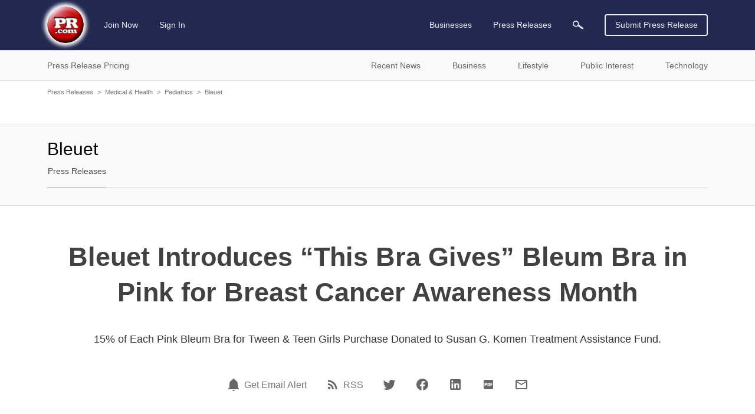

--- FILE ---
content_type: text/html; charset=UTF-8
request_url: https://www.pr.com/press-release/795969
body_size: 15386
content:
<!doctype html>
<html class="no-js" lang="en" dir="ltr">
  <head>
    <meta charset="UTF-8">
    <meta http-equiv="x-ua-compatible" content="ie=edge">
    <meta http-equiv="Content-Type" content="text/html; charset=UTF-8">
    <meta name="viewport" content="width=device-width, initial-scale=1.0">
    <meta name="robots" content="index,follow">
    <meta name="description" content="15% of Each Pink Bleum Bra for Tween &amp;amp; Teen Girls Purchase Donated to Susan G. Komen Treatment Assistance Fund.">
    <link rel="canonical" href="https://www.pr.com/press-release/795969" />

    <meta property="og:title" content="Bleuet Introduces “This Bra Gives” Bleum Bra in Pink for Breast Cancer Awareness Month - PR.com">
    <meta property="og:type" content="article">
    <meta property="og:description" content="15% of Each Pink Bleum Bra for Tween &amp;amp; Teen Girls Purchase Donated to Susan G. Komen Treatment Assistance Fund.">
    <meta property="og:site_name" content="PR.com">
    <meta property="og:url" content="https://www.pr.com/press-release/795969">
    <meta property="og:image" content="https://img.pr.com/o1200/release/1909/459259/pressrelease_459259_1569901094.jpg">

    <meta name="twitter:card" content="summary_large_image">
    <meta name="twitter:site" content="@PRcom">
    <meta name="twitter:title" content="Bleuet Introduces “This Bra Gives” Bleum Bra in Pink for Breast Cancer Awareness Month - PR.com">
    <meta name="twitter:description" content="15% of Each Pink Bleum Bra for Tween &amp;amp; Teen Girls Purchase Donated to Susan G. Komen Treatment Assistance Fund.">
    <meta name="twitter:image" content="https://img.pr.com/o800/release/1909/459259/pressrelease_459259_1569901094.jpg">

    

    <title>Bleuet Introduces “This Bra Gives” Bleum Bra in Pink for Breast Cancer Awareness Month - PR.com</title>

    <link rel="stylesheet" href="https://static.pr.com/assets/styles.21d7a40f3a230bc2c2b1.css" />
    <link rel="stylesheet" href="https://static.pr.com/assets/press-release.21d7a40f3a230bc2c2b1.css" />
    <script type="application/ld+json">
    {"@context":"https:\/\/schema.org","@graph":[{"@context":"https:\/\/schema.org","@type":"NewsArticle","dateline":"Los Angeles, CA, October 02, 2019","articleBody":"Bleuet, a new direct to consumer startup creating undergarments designed to give tween and teen girls all-day comfort and confidence in their growing bodies, introduces its &ldquo;This Bra Gives&rdquo; Bleum Bra in light pink for Breast Cancer Awareness Month. With each purchase, Bleuet will donate 15% to the Susan G. Komen Breast Cancer Foundation Treatment Assistance Program, which removes financial barriers for women struggling to afford life-saving breast cancer treatment and medication.\n\nMany women facing cancer today postpone or terminate their cancer treatment due to the immense financial burden on their lives. To give these women a higher chance of survival, the Susan G. Komen Treatment Assistance Program provides financial assistance, education and support services to low-income, underinsured or uninsured women undergoing treatment for breast cancer across the country so they can complete the full course of treatment. To date, the program has helped nearly 30,000 patients since its inception in 2003.\n\nA recent survey by the CancerCare Patient Access and Engagement Report of 3,000 cancer patients demonstrated the financial burden of those receiving treatment.\n\n38% of respondents postponed or did not fill a prescription\n\n31% cut their pills in half\n\n21% missed a utility bill\n\n17% missed a rent or mortgage payment\n\n&ldquo;It&rsquo;s shocking to learn that many women have to choose between putting food on the table and life-saving breast cancer treatment. Many can&rsquo;t afford to pay for transportation to and from the doctor,&rdquo; said Elizabeth Rietz, CEO &amp; Co-founder of Bleuet. &ldquo;It&rsquo;s important for us to do what we can to give them access to their treatment and help them focus on getting better.&rdquo;\n\nTo support this cause, Bleuet&rsquo;s This Bra Gives Bleum Bra in light pink, a new color in Bleuet&rsquo;s collection of its bras for tween and teen girls, will give to the Treatment Assistance Program. Made with minimal seams for itch-free comfort, the Bleum Bra in light pink is reversible with toffee (a neutral beige) on the inside. With girls&rsquo; active lifestyles that often include play, sports, freeze tag, dance, cartwheels, P.E., Bleuet bras are designed to be durable with dual layers for extra coverage and made with soft, breathable, moisture-wicking performance fabric ensuring girls will stay dry and cool without embarrassing sweat stains. 15% of all proceeds of the Bleum Bra in light pink will be donated to the Treatment Assistance Fund through October 31.\n\nLast week, Bleuet announced its first collection of quality, simple and comfortable camisoles and bras &ndash; all designed with a young, growing girl&rsquo;s body in mind. Bleuet (pronounced Blue-A), which means cornflower in French, is a fun, playful brand created initially for all girls ages 7 to 13 as the onset of puberty begins. The company strives to provide a better first bra, training bra and comfortable, everyday bra for girls experience.\n\nThe Bleum Bra in light pink is now available exclusively online at BleuetGirl.com. Follow @BleuetGirl on social. #BleuetGirl\n\nThe company&rsquo;s fundraising page is: https:\/\/givetoaproject-care.everydayhero.com\/us\/bleuetgiving\n\nAbout Bleuet\n\nBleuet offers apparel designed for growing girls, giving them confidence in their bodies and the freedom to do what they love. Bleuet supports parents with helpful information and community to raise confident, strong and kind daughters. The company&rsquo;s mission is to empower girls of all ages through access to education and job training resources as well as investing in young female entrepreneurs. Bleuet is proud to partner with manufacturers who provide safe working conditions and ensure living wages for its workers.","articleSection":["Arts & Entertainment","Children & Youth","Corporate Social Responsibility","E-Commerce","Fashion & Apparel","Lifestyle","Parenting","Pediatrics","Retail","Startups"],"wordCount":625,"abstract":"15% of Each Pink Bleum Bra for Tween & Teen Girls Purchase Donated to Susan G. Komen Treatment Assistance Fund.","dateCreated":"2019-10-02T03:00:00-04:00","dateModified":"2019-10-02T11:02:33-04:00","datePublished":"2019-10-02T03:00:00-04:00","headline":"Bleuet Introduces \u201cThis Bra Gives\u201d Bleum Bra in Pink for Breast Cancer Awareness Month","inLanguage":"en","locationCreated":"Los Angeles, CA","provider":{"@context":"https:\/\/schema.org","@type":"Organization","name":"Bleuet","sameAs":"http:\/\/bleuetgirl.com","url":"https:\/\/www.pr.com\/company-profile\/press-releases\/459259","logo":null},"publisher":{"@context":"https:\/\/schema.org","@type":"Organization","name":"PR.com","logo":"https:\/\/www.pr.com\/images\/logo_white_150x150.jpg","url":"https:\/\/www.pr.com\/","sameAs":"https:\/\/twitter.com\/PRcom"},"sourceOrganization":{"@context":"https:\/\/schema.org","@type":"Organization","name":"Bleuet"},"text":"Bleuet Introduces \u201cThis Bra Gives\u201d Bleum Bra in Pink for Breast Cancer Awareness Month 15% of Each Pink Bleum Bra for Tween & Teen Girls Purchase Donated to Susan G. Komen Treatment Assistance Fund. Los Angeles, CA, October 02, 2019 Bleuet, a new direct to consumer startup creating undergarments designed to give tween and teen girls all-day comfort and confidence in their growing bodies, introduces its \u201cThis Bra Gives\u201d Bleum Bra in light pink for Breast Cancer Awareness Month. With each purchase, Bleuet will donate 15% to the Susan G. Komen Breast Cancer Foundation Treatment Assistance Program, which removes financial barriers for women struggling to afford life-saving breast cancer treatment and medication.\n\nMany women facing cancer today postpone or terminate their cancer treatment due to the immense financial burden on their lives. To give these women a higher chance of survival, the Susan G. Komen Treatment Assistance Program provides financial assistance, education and support services to low-income, underinsured or uninsured women undergoing treatment for breast cancer across the country so they can complete the full course of treatment. To date, the program has helped nearly 30,000 patients since its inception in 2003.\n\nA recent survey by the CancerCare Patient Access and Engagement Report of 3,000 cancer patients demonstrated the financial burden of those receiving treatment.\n\n38% of respondents postponed or did not fill a prescription\n\n31% cut their pills in half\n\n21% missed a utility bill\n\n17% missed a rent or mortgage payment\n\n\u201cIt\u2019s shocking to learn that many women have to choose between putting food on the table and life-saving breast cancer treatment. Many can\u2019t afford to pay for transportation to and from the doctor,\u201d said Elizabeth Rietz, CEO & Co-founder of Bleuet. \u201cIt\u2019s important for us to do what we can to give them access to their treatment and help them focus on getting better.\u201d\n\nTo support this cause, Bleuet\u2019s This Bra Gives Bleum Bra in light pink, a new color in Bleuet\u2019s collection of its bras for tween and teen girls, will give to the Treatment Assistance Program. Made with minimal seams for itch-free comfort, the Bleum Bra in light pink is reversible with toffee (a neutral beige) on the inside. With girls\u2019 active lifestyles that often include play, sports, freeze tag, dance, cartwheels, P.E., Bleuet bras are designed to be durable with dual layers for extra coverage and made with soft, breathable, moisture-wicking performance fabric ensuring girls will stay dry and cool without embarrassing sweat stains. 15% of all proceeds of the Bleum Bra in light pink will be donated to the Treatment Assistance Fund through October 31.\n\nLast week, Bleuet announced its first collection of quality, simple and comfortable camisoles and bras \u2013 all designed with a young, growing girl\u2019s body in mind. Bleuet (pronounced Blue-A), which means cornflower in French, is a fun, playful brand created initially for all girls ages 7 to 13 as the onset of puberty begins. The company strives to provide a better first bra, training bra and comfortable, everyday bra for girls experience.\n\nThe Bleum Bra in light pink is now available exclusively online at BleuetGirl.com. Follow @BleuetGirl on social. #BleuetGirl\n\nThe company\u2019s fundraising page is: https:\/\/givetoaproject-care.everydayhero.com\/us\/bleuetgiving\n\nAbout Bleuet\n\nBleuet offers apparel designed for growing girls, giving them confidence in their bodies and the freedom to do what they love. Bleuet supports parents with helpful information and community to raise confident, strong and kind daughters. The company\u2019s mission is to empower girls of all ages through access to education and job training resources as well as investing in young female entrepreneurs. Bleuet is proud to partner with manufacturers who provide safe working conditions and ensure living wages for its workers. Contact Bleuet Elizabeth Rietz 310-770-5115 bleuetgirl.com","name":"Bleuet Introduces \u201cThis Bra Gives\u201d Bleum Bra in Pink for Breast Cancer Awareness Month","description":"15% of Each Pink Bleum Bra for Tween & Teen Girls Purchase Donated to Susan G. Komen Treatment Assistance Fund.","url":"https:\/\/www.pr.com\/press-release\/795969","alternativeHeadline":"15% of Each Pink Bleum Bra for Tween & Teen Girls Purchase Donated to Susan G. Komen Treatment Assistance Fund.","author":{"@context":"https:\/\/schema.org","@type":"Person","name":"Elizabeth Rietz"},"image":[{"@context":"https:\/\/schema.org","@type":"ImageObject","url":"https:\/\/img.pr.com\/release\/1909\/459259\/pressrelease_459259_1569901094.jpg","name":"Bleuet Introduces \u201cThis Bra Gives\u201d Bleum Bra in Pink for Breast Cancer Awareness Month"}],"associatedMedia":[{"@context":"https:\/\/schema.org","@type":"MediaObject","contentUrl":"https:\/\/pdf.pr.com\/press-release\/pr-795969.pdf","description":"Bleuet Introduces \u201cThis Bra Gives\u201d Bleum Bra in Pink for Breast Cancer Awareness Month","name":"PDF Version of Press Release"}],"hasPart":[{"@context":"https:\/\/schema.org","@type":"ImageObject","url":"https:\/\/img.pr.com\/release\/1909\/459259\/pressrelease_459259_1569901094.jpg","name":"Bleuet Introduces \u201cThis Bra Gives\u201d Bleum Bra in Pink for Breast Cancer Awareness Month"},{"@context":"https:\/\/schema.org","@type":"MediaObject","contentUrl":"https:\/\/pdf.pr.com\/press-release\/pr-795969.pdf","description":"Bleuet Introduces \u201cThis Bra Gives\u201d Bleum Bra in Pink for Breast Cancer Awareness Month","name":"PDF Version of Press Release"}],"mainEntityOfPage":{"@context":"https:\/\/schema.org","@type":"WebPage","@id":"https:\/\/www.pr.com\/press-release\/795969","name":"Bleuet Introduces \u201cThis Bra Gives\u201d Bleum Bra in Pink for Breast Cancer Awareness Month"}},{"@context":"https:\/\/schema.org","@type":"BreadcrumbList","itemListElement":[{"@context":"https:\/\/schema.org","@type":"ListItem","position":1,"item":{"@id":"https:\/\/www.pr.com\/press-releases","name":"Press Releases"}},{"@context":"https:\/\/schema.org","@type":"ListItem","position":2,"item":{"@id":"https:\/\/www.pr.com\/news-by-category\/103","name":"Medical & Health"}},{"@context":"https:\/\/schema.org","@type":"ListItem","position":3,"item":{"@id":"https:\/\/www.pr.com\/news-by-category\/128","name":"Pediatrics"}},{"@context":"https:\/\/schema.org","@type":"ListItem","position":4,"item":{"@id":"https:\/\/www.pr.com\/company-profile\/press-releases\/459259","name":"Bleuet"}},{"@context":"https:\/\/schema.org","@type":"ListItem","position":5,"item":{"@id":"https:\/\/www.pr.com\/press-release\/795969","name":"Bleuet Introduces \u201cThis Bra Gives\u201d Bleum Bra in Pink for Breast Cancer Awareness Month"}}]}]}
    </script>
  </head>
  <body data-page-slug="press-release" class="page--company-profile"><header class="header">
  <div class="header--main">
    <nav class="grid-container top-bar primary-nav primary-nav__desktop">
      <div class="top-bar-left">
        <ul class="menu primary-nav__menu">
          <li>
            <a class="logo" href="https://www.pr.com/">
              <img 
                src="https://static.pr.com/images/logo-pr-base.png"
                alt="PR.com" width="91" height="91"/>
            </a>
          </li>
          <li class="show-for-mlarge">
            
            <a href="https://admin.pr.com/create-account">Join Now</a>
          </li>
          <li class="show-for-mlarge">
            <a href="https://admin.pr.com/signin.php">Sign In</a>
            
          </li>
        </ul>
      </div>
      <div class="top-bar-right">
        <ul class="menu dropdown dropdown--card" data-dropdown-menu data-alignment="left">
          <li class="primary-search__sibling show-for-medium is-dropdown-submenu-parent" data-name="businesses"><a class="primary-nav__parent--businesses" href="https://www.pr.com/business-directory">Businesses</a>
            <ul class="vertical menu nested">
              <li>
                <a href="https://www.pr.com/business-directory">Business Directory</a>
              </li>
              <li><a href="https://www.pr.com/products-services">Products & Services</a></li>
              <li><a href="https://www.pr.com/business-profiles">Post Your Profile</a></li>
            </ul>
          </li>
          <li class="primary-search__sibling is-dropdown-submenu-parent" data-dropdown-menu data-name="press-releases"><a class="primary-nav__parent--press-releases" href="https://www.pr.com/press-releases">Press Releases</a>
            <ul class="vertical menu nested">
              <li><a href="https://www.pr.com/press-release-pricing">Press Release Pricing</a></li>
              <li><a href="https://admin.pr.com/info_press_item.php">Submit Press Release</a></li>
              <li><a href="https://www.pr.com/press-release-distribution">Press Release Distribution</a></li>
              <li><a href="https://www.pr.com/press-releases">Recent Press Releases</a></li>
              <li><a href="https://www.pr.com/content-partnership">Become a Publishing Partner</a></li>
              <li><a href="https://www.pr.com/get-press-release-alerts">For Journalists</a></li>
            </ul>
          </li>
          <li class="primary-search__sibling primary-search__icon" data-name="search" action="https://www.pr.com/press_list.php">
            <a class="search-element"><img class="search-element" src="https://static.pr.com/images/icon-magnifying-glass-light.svg" alt="Magnifying Glass" width="18" height="14"/></a>
          </li>
          <li class="primary-search__wrapper">
            <form class="primary-search__form search-element" autocomplete="off" action="https://www.pr.com/press_list.php">
              <div class="primary-search__inputs search-element">
                <div class="primary-search__select search-element is-closed">
                  <div class="primary-search__selection search-element">
                    <span class="primary-search__selection-text search-element">Press Releases</span>
                    <img class="search-element" src="https://static.pr.com/images/icon-select-caret.png" alt="Search" />
                  </div>
                </div>
                <input type="hidden" name="">
                <input class="primary-search__keyword primary-search__keyword search__keyword search-element" type="search" name="keyword" value="">
              </div>
              <div class="primary-search__options search-element show-for-mlarge" data-default-option="">
                <div class="primary-search__option search-element">Businesses</div>
                <div class="primary-search__option search-element">Products & Services</div>
                <div class="primary-search__option search-element">Products</div>
                <div class="primary-search__option search-element">Services</div>
                <div class="primary-search__option search-element">Press Releases</div>
              </div>
              <div class="input-group-button primary-search__submit search-element">
                <button type="submit" class="primary-search__button search-element button search-submit"><img class="search-submit" src="https://static.pr.com/images/icon-magnifying-glass-light.svg" alt="Magnifying Glass" width="18" height="14" /></button>
              </div>
            </form>
          </li>
        </ul>
        <a class="button hollow primary-nav__submit show-for-smedium" href="https://admin.pr.com/create-account">Submit Press Release</a>
        <img class="menu-icon burger-menu__toggle hide-for-mlarge" data-toggle="burger-menu" data-toggler=".invisible" src="https://static.pr.com/images/icon-hamburger.png" alt="Hamburger Icon" width="20" height="20" />
      </div>
    </nav>
    <div id="burger-menu" class="burger-menu" data-closable data-toggler data-animate="slide-in-left slide-out-left">
      <div class="grid-x burger-menu__nav">
        <ul class="cell auto vertical menu burger-menu__nav--main">
          <li class="cell burger-menu__controls">
            <div>
              <a class="burger-menu__nav--logo" href="https://www.pr.com/">
                <img 
                  src="https://static.pr.com/images/logo-pr-base.png"
                  alt="PR.com" />
              </a>
            </div>
            <div class="burger-menu__nav--close"><span class="burger-menu__close">&#10005;</span></div>
          </li>
          <li data-name="press-releases" class="burger-menu__parent burger-menu__parent--press-releases">
            <a href="https://www.pr.com/press-releases">Press Releases</a>
            <ul class="vertical menu drilldown" data-drilldown data-auto-height="true">
              <li><a href="https://www.pr.com/press-release-pricing">Press Release Pricing</a></li>
              <li><a href="https://admin.pr.com/info_press_item.php">Submit Press Release</a></li>
              <li><a href="https://www.pr.com/press-release-distribution">Press Release Distribution</a></li>
              <li data-title="Recent News">
                <a href="https://www.pr.com/press-releases">Recent News</a>
                <ul class="menu vertical nested">
                  <li><a href="https://www.pr.com/press-releases">Recent News</a></li>
                  <li><a href="https://www.pr.com/news-by-category">News by Category</a></li>
                  <li><a href="https://www.pr.com/news-by-msa">News by US Region</a></li>
                  <li><a href="https://www.pr.com/news-by-country">News by Country</a></li>
                  <li><a href="https://www.pr.com/rss-feeds">RSS News Feeds</a></li>
                </ul>
              </li>
              <li data-title="Business News" data-key="business">
                <a href="#">Business News</a>
                <ul class="menu vertical nested">
                </ul>
              </li>
              <li data-title="Lifestyle News" data-key="lifestyle">
                <a href="#">Lifestyle News</a>
                <ul class="menu vertical nested">
                </ul>
              </li>
              <li data-title="Public Interest News" data-key="public-interest">
                <a href="#">Public Interest News</a>
                <ul class="menu vertical nested">
                </ul>
              </li>
              <li data-title="Technology News" data-key="technology">
                <a href="#">Technology News</a>
                <ul class="menu vertical nested">
                </ul>
              </li>
              <li><a href="https://www.pr.com/content-partnership">Become a Publishing Partner</a></li>
              <li><a href="https://www.pr.com/get-press-release-alerts">For Journalists</a></li>
            </ul>
          </li>
          <li data-name="businesses" class="burger-menu__parent burger-menu__parent--businesses">
            <a href="https://www.pr.com/business-directory">Businesses</a>
            <ul class="vertical menu drilldown" data-drilldown data-auto-height="true">
              <li data-title="Business Directory" data-key="business_directory">
                <a href="https://www.pr.com/business-directory">Business Directory</a>
              </li>
              <li><a href="https://www.pr.com/products-services">Products & Services</a></li>
              <li><a href="https://www.pr.com/business-profiles">Post Your Profile</a></li>
            </ul>
          </li>
        </ul>
        <ul class="vertical menu burger-menu__nav--account">
          <li class="burger-menu__account" data-name="account">
            
            <a href="https://admin.pr.com/create-account" class="button">Join Now</a>
            <a href="https://admin.pr.com/signin.php" class="button">Sign In</a>
            
          </li>
        </ul>
      </div>
    </div>
  </div>

  <div class="burger-menu__overlay burger-menu__close"></div>

  <form class="secondary-search search-element hide-for-medium" autocomplete="off" action="https://www.pr.com/press_list.php">
    <div class="input-group search-element">
      <input type="search" name="keyword" placeholder="Search Press Releases" class="input-group-field secondary-search__keyword search__keyword search-element" autocomplete="off" onfocus="this.placeholder = ''" onblur="this.placeholder = 'Search Press Releases'">
      <div class="input-group-button search-element">
        <button type="submit" class="button search-submit search-element"><img class="search-submit" src="https://static.pr.com/images/icon-magnifying-glass-dark.svg" alt="Magnifying Glass" /></button>
      </div>
    </div>
  </form>

  <div class="header--sub show-for-medium">
    <nav class="grid-container full nav nav-secondary show-for-medium" id="secondary-nav">
      <ul class="grid-container dropdown menu nav-secondary__top">
        <li class="menu-text" data-toggle="dropdown__pane--pr-pricing">Press Release Pricing</li>
        <li class="menu-text" data-toggle="dropdown__pane--recent-news">Recent News</li>
        <li class="menu-text" data-toggle="dropdown__pane--business">Business</li>
        <li class="menu-text" data-toggle="dropdown__pane--lifestyle">Lifestyle</li>
        <li class="menu-text" data-toggle="dropdown__pane--public-interest">Public Interest</li>
        <li class="menu-text" data-toggle="dropdown__pane--technology">Technology</li>
      </ul>

      <!-- PR Pricing Dropdown Pane -->
      <div class="dropdown-pane grid-container full nav-secondary__dropdown-pane" id="dropdown__pane--pr-pricing" data-dropdown data-close-on-click="true" data-hover="false" data-hover-pane="true">
        <div class="grid-x">
          <div class="cell auto nav-secondary__gutter--left"></div>
          <div class="cell grid-container nav-secondary__content">
            <div class="grid-x">
              <div class="cell medium-5 nav-secondary__left">
                <ul class="cell vertical dropdown menu" data-click-open="true" data-autoclose="false" data-dropdown-menu data-hover-delay="0">
                  <li class="menu-text"><span class="nav-secondary__header">Press Release Pricing</span></li>
                  <li class="menu-text"><a class="button hollow" href="https://admin.pr.com/create-account">Create Account</a></li>
                </ul>
              </div>
              <div class="cell medium-auto nav-secondary__right">
                <ul class="menu" data-parent="press-release-pricing">
                  <li><a href="https://www.pr.com/press-release-pricing">Press Release Pricing</a></li>
                  <li><a href="https://admin.pr.com/info_press_item.php">Submit Press Release</a></li>
                  <li><a href="https://www.pr.com/press-release-distribution">Press Release Distribution</a></li>
                </ul>
              </div>
            </div>
          </div>
          <div class="cell auto nav-secondary__gutter--right"></div>
        </div>
      </div>

      <!-- Recent News Dropdown Pane -->
      <div class="dropdown-pane grid-container full nav-secondary__dropdown-pane" id="dropdown__pane--recent-news" data-dropdown data-close-on-click="true" data-hover="false" data-hover-pane="true">
        <div class="grid-x">
          <div class="cell auto nav-secondary__gutter--left"></div>
          <div class="cell grid-container nav-secondary__content">
            <div class="grid-x">
              <div class="cell medium-5 nav-secondary__left">
                <ul class="cell vertical dropdown menu" data-click-open="true" data-autoclose="false" data-dropdown-menu data-hover-delay="0">
                  <li class="menu-text"><span class="nav-secondary__header">Recent News</span></li>
                </ul>
              </div>
              <div class="cell medium-auto nav-secondary__right">
                <ul class="menu" data-parent="recent-news">
                  <li><a href="https://www.pr.com/press-releases">Recent News</a></li>
                  <li><a href="https://www.pr.com/news-by-category">News by Category</a></li>
                  <li><a href="https://www.pr.com/news-by-msa">News by US Region</a></li>
                  <li><a href="https://www.pr.com/news-by-country">News by Country</a></li>
                </ul>
                <ul class="menu" data-parent="recent-news">
                  <li><a href="https://www.pr.com/content-partnership">Become a Publishing Partner</a></li>
                  <li><a href="https://www.pr.com/get-press-release-alerts">For Journalists</a></li>
                  <li><a href="https://www.pr.com/rss-feeds">RSS News Feeds</a></li>
                </ul>
              </div>
            </div>
          </div>
          <div class="cell auto nav-secondary__gutter--right"></div>
        </div>
      </div>

      <!-- Business Dropdown Pane -->
      <div class="dropdown-pane grid-container full nav-secondary__dropdown-pane" id="dropdown__pane--business"  data-key="business" data-dropdown data-close-on-click="true" data-hover-delay="0" data-hover="false" data-hover-pane="true">
        <div class="grid-x">
          <div class="cell auto nav-secondary__gutter--left"></div>
          <div class="cell grid-container nav-secondary__content">
            <div class="grid-x">
              <div class="cell medium-5 nav-secondary__left">
                <ul class="cell vertical dropdown menu" data-autoclose="false" data-dropdown-menu data-hover-delay="0">
                  <li class="menu-text"><span class="nav-secondary__header">Business News</span></li>
                </ul>
              </div>
              <div class="cell medium-auto nav-secondary__right"></div>
            </div>
          </div>
          <div class="cell auto nav-secondary__gutter--right"></div>
        </div>
      </div>
      <!-- Lifestyle Dropdown Pane -->
      <div class="dropdown-pane grid-container full nav-secondary__dropdown-pane" id="dropdown__pane--lifestyle"  data-key="lifestyle" data-dropdown data-close-on-click="true" data-hover-delay="0" data-hover="false" data-hover-pane="true">
        <div class="grid-x">
          <div class="cell auto nav-secondary__gutter--left"></div>
          <div class="cell grid-container nav-secondary__content">
            <div class="grid-x">
              <div class="cell medium-5 nav-secondary__left">
                <ul class="cell vertical dropdown menu" data-autoclose="false" data-dropdown-menu data-hover-delay="0">
                  <li class="menu-text"><span class="nav-secondary__header">Lifestyle News</span></li>
                </ul>
              </div>
              <div class="cell medium-auto nav-secondary__right"></div>
            </div>
          </div>
          <div class="cell auto nav-secondary__gutter--right"></div>
        </div>
      </div>
      <!-- Public Interest Dropdown Pane -->
      <div class="dropdown-pane grid-container full nav-secondary__dropdown-pane" id="dropdown__pane--public-interest"  data-key="public-interest" data-dropdown data-close-on-click="true" data-hover-delay="0" data-hover="false" data-hover-pane="true">
        <div class="grid-x">
          <div class="cell auto nav-secondary__gutter--left"></div>
          <div class="cell grid-container nav-secondary__content">
            <div class="grid-x">
              <div class="cell medium-5 nav-secondary__left">
                <ul class="cell vertical dropdown menu" data-autoclose="false" data-dropdown-menu data-hover-delay="0">
                  <li class="menu-text"><span class="nav-secondary__header">Public Interest News</span></li>
                </ul>
              </div>
              <div class="cell medium-auto nav-secondary__right"></div>
            </div>
          </div>
          <div class="cell auto nav-secondary__gutter--right"></div>
        </div>
      </div>
      <!-- Technology Dropdown Pane -->
      <div class="dropdown-pane grid-container full nav-secondary__dropdown-pane" id="dropdown__pane--technology"  data-key="technology" data-dropdown data-close-on-click="true" data-hover-delay="0" data-hover="false" data-hover-pane="true">
        <div class="grid-x">
          <div class="cell auto nav-secondary__gutter--left"></div>
          <div class="cell grid-container nav-secondary__content">
            <div class="grid-x">
              <div class="cell medium-5 nav-secondary__left">
                <ul class="cell vertical dropdown menu" data-autoclose="false" data-dropdown-menu data-hover-delay="0">
                  <li class="menu-text"><span class="nav-secondary__header">Technology News</span></li>
                </ul>
              </div>
              <div class="cell medium-auto nav-secondary__right"></div>
            </div>
          </div>
          <div class="cell auto nav-secondary__gutter--right"></div>
        </div>
      </div>
    </nav>
  </div>
</header>
<div class="grid-container grid-container--outer">
    <div class="grid-x grid-padding-x breadcrumb">
        <div class="cell">
            <a href="https://www.pr.com/press-releases">Press Releases</a><span class="breadcrumb__separator">&gt;</span><a href="https://www.pr.com/news-by-category/103">Medical &amp; Health</a><span class="breadcrumb__separator">&gt;</span><a href="https://www.pr.com/news-by-category/128">Pediatrics</a><span class="breadcrumb__separator">&gt;</span><a href="https://www.pr.com/company-profile/press-releases/459259">Bleuet</a><span class="breadcrumb__separator">&gt;</span>
        </div>
    </div></div>

<div class="company-profile__navbar company-profile__navbar--no-logo">
  <div class="grid-container grid-container--outer">
    <div class="grid-x">

      <div class="cell company-profile__name company-profile__name--mobile hide-for-mmlarge  no-logo">
        <span id="company-profile__name--mobile">Bleuet</span>
      </div>

      <div class="cell mmlarge-auto company-profile__details company-profile__details--no-logo">
        <span class="cell company-profile__name company-profile__name--desktop show-for-mmlarge no-logo">
          <span>Bleuet</span>
        </span>
        <nav class="company-profile__menus">
          <ul class="menu horizontal company-profile__menu company-profile__menu--main">
            <li class="company-profile__link company-profile__link--active" data-section-slug="press-releases"><a href="/company-profile/press-releases/459259">Press Releases</a></li>
          </ul>

          <ul class="menu dropdown horizontal dropdown--card company-profile__menu company-profile__menu--more" data-dropdown-menu data-close-on-click="false">
            <li class="company-profile__link company-profile__link--more">
              <a href="#">More</a>
              <ul class="vertical menu nested">
              </ul>
            </li>
          </ul>
        </nav>

      </div>
    </div>
  </div>
</div>

<main class="grid-container grid-container--outer">
  <div class="grid-x grid-padding-x">
    <article class="cell auto">
      <article class="press-release__heading">
        <h1 class="press-release__title">Bleuet Introduces “This Bra Gives” Bleum Bra in Pink for Breast Cancer Awareness Month</h1>
        <p class="press-release__summary">15% of Each Pink Bleum Bra for Tween & Teen Girls Purchase Donated to Susan G. Komen Treatment Assistance Fund.</p>
      </article>

      <aside class="press-release__actions">
        <ul class="menu horizontal with-sharing-links">
          <li class="social-link">
            <span data-tooltip tabindex="0" title="Get email alert for news from Bleuet" data-position="top" data-alignment="center" data-tooltip-height="6">
                <a href="https://admin.pr.com/user_press.php?add=1&amp;subscriptionid=459259" aria-label="Email Alert"><span class="icon"><?xml version="1.0" encoding="UTF-8"?><!DOCTYPE svg PUBLIC "-//W3C//DTD SVG 1.1//EN" "http://www.w3.org/Graphics/SVG/1.1/DTD/svg11.dtd"><svg xmlns="http://www.w3.org/2000/svg" xmlns:xlink="http://www.w3.org/1999/xlink" version="1.1" width="24" height="24" viewBox="0 0 24 24"><path d="M21,19V20H3V19L5,17V11C5,7.9 7.03,5.17 10,4.29C10,4.19 10,4.1 10,4A2,2 0 0,1 12,2A2,2 0 0,1 14,4C14,4.1 14,4.19 14,4.29C16.97,5.17 19,7.9 19,11V17L21,19M14,21A2,2 0 0,1 12,23A2,2 0 0,1 10,21" /></svg></span></a> <a href="https://admin.pr.com/user_press.php?add=1&amp;subscriptionid=459259">Get Email Alert</a>
            </span>
          </li>
          <li class="social-link">
            <span data-tooltip tabindex="0" title="RSS news feed for Bleuet" data-position="top" data-alignment="center" data-tooltip-height="6">
              <a href="/rss/press-releases-2/459259.xml" aria-label="RSS"><span class="icon"><?xml version="1.0" encoding="UTF-8"?><!DOCTYPE svg PUBLIC "-//W3C//DTD SVG 1.1//EN" "http://www.w3.org/Graphics/SVG/1.1/DTD/svg11.dtd"><svg xmlns="http://www.w3.org/2000/svg" xmlns:xlink="http://www.w3.org/1999/xlink" version="1.1" width="24" height="24" viewBox="0 0 24 24"><path d="M6.18,15.64A2.18,2.18 0 0,1 8.36,17.82C8.36,19 7.38,20 6.18,20C5,20 4,19 4,17.82A2.18,2.18 0 0,1 6.18,15.64M4,4.44A15.56,15.56 0 0,1 19.56,20H16.73A12.73,12.73 0 0,0 4,7.27V4.44M4,10.1A9.9,9.9 0 0,1 13.9,20H11.07A7.07,7.07 0 0,0 4,12.93V10.1Z" /></svg></span></a> <a href="/rss/press-releases-2/459259.xml">RSS</a>
            </span>
          </li>
          <li>
            <a rel="nofollow,noreferrer" href="https://twitter.com/intent/tweet?text=Bleuet+Introduces+%E2%80%9CThis+Bra+Gives%E2%80%9D+Bleum+Bra+in+Pink+for+Breast+Cancer+Awareness+Month&amp;url=https%3A%2F%2Fwww.pr.com%2Fpress-release%2F795969&amp;via=prcom" target="_blank" aria-label="Twitter"><span class="icon"><?xml version="1.0" encoding="UTF-8"?><!DOCTYPE svg PUBLIC "-//W3C//DTD SVG 1.1//EN" "http://www.w3.org/Graphics/SVG/1.1/DTD/svg11.dtd"><svg xmlns="http://www.w3.org/2000/svg" xmlns:xlink="http://www.w3.org/1999/xlink" version="1.1" width="24" height="24" viewBox="0 0 24 24"><path d="M22.46,6C21.69,6.35 20.86,6.58 20,6.69C20.88,6.16 21.56,5.32 21.88,4.31C21.05,4.81 20.13,5.16 19.16,5.36C18.37,4.5 17.26,4 16,4C13.65,4 11.73,5.92 11.73,8.29C11.73,8.63 11.77,8.96 11.84,9.27C8.28,9.09 5.11,7.38 3,4.79C2.63,5.42 2.42,6.16 2.42,6.94C2.42,8.43 3.17,9.75 4.33,10.5C3.62,10.5 2.96,10.3 2.38,10C2.38,10 2.38,10 2.38,10.03C2.38,12.11 3.86,13.85 5.82,14.24C5.46,14.34 5.08,14.39 4.69,14.39C4.42,14.39 4.15,14.36 3.89,14.31C4.43,16 6,17.26 7.89,17.29C6.43,18.45 4.58,19.13 2.56,19.13C2.22,19.13 1.88,19.11 1.54,19.07C3.44,20.29 5.7,21 8.12,21C16,21 20.33,14.46 20.33,8.79C20.33,8.6 20.33,8.42 20.32,8.23C21.16,7.63 21.88,6.87 22.46,6Z" /></svg></span></a>
          </li>
          <li>
            <a rel="nofollow,noreferrer" href="https://www.facebook.com/sharer/sharer.php?u=https%3A%2F%2Fwww.pr.com%2Fpress-release%2F795969" target="_blank" aria-label="Facebook"><span class="icon"><?xml version="1.0" encoding="UTF-8"?><!DOCTYPE svg PUBLIC "-//W3C//DTD SVG 1.1//EN" "http://www.w3.org/Graphics/SVG/1.1/DTD/svg11.dtd"><svg xmlns="http://www.w3.org/2000/svg" xmlns:xlink="http://www.w3.org/1999/xlink" version="1.1" width="24" height="24" viewBox="0 0 24 24"><path d="M12 2.04C6.5 2.04 2 6.53 2 12.06C2 17.06 5.66 21.21 10.44 21.96V14.96H7.9V12.06H10.44V9.85C10.44 7.34 11.93 5.96 14.22 5.96C15.31 5.96 16.45 6.15 16.45 6.15V8.62H15.19C13.95 8.62 13.56 9.39 13.56 10.18V12.06H16.34L15.89 14.96H13.56V21.96A10 10 0 0 0 22 12.06C22 6.53 17.5 2.04 12 2.04Z" /></svg></span></i></a>
          </li>
          <li>
            <a rel="nofollow,noreferrer" href="https://www.linkedin.com/sharing/share-offsite/?url=https%3A%2F%2Fwww.pr.com%2Fpress-release%2F795969" target="_blank" aria-label="LinkedIn"><span class="icon"><?xml version="1.0" encoding="UTF-8"?><!DOCTYPE svg PUBLIC "-//W3C//DTD SVG 1.1//EN" "http://www.w3.org/Graphics/SVG/1.1/DTD/svg11.dtd"><svg xmlns="http://www.w3.org/2000/svg" xmlns:xlink="http://www.w3.org/1999/xlink" version="1.1" width="24" height="24" viewBox="0 0 24 24"><path d="M19 3A2 2 0 0 1 21 5V19A2 2 0 0 1 19 21H5A2 2 0 0 1 3 19V5A2 2 0 0 1 5 3H19M18.5 18.5V13.2A3.26 3.26 0 0 0 15.24 9.94C14.39 9.94 13.4 10.46 12.92 11.24V10.13H10.13V18.5H12.92V13.57C12.92 12.8 13.54 12.17 14.31 12.17A1.4 1.4 0 0 1 15.71 13.57V18.5H18.5M6.88 8.56A1.68 1.68 0 0 0 8.56 6.88C8.56 5.95 7.81 5.19 6.88 5.19A1.69 1.69 0 0 0 5.19 6.88C5.19 7.81 5.95 8.56 6.88 8.56M8.27 18.5V10.13H5.5V18.5H8.27Z" /></svg></span></a>
          </li>
          <li>
            <a rel="nofollow" href="https://pdf.pr.com/press-release/pr-795969.pdf" aria-label="PDF"><span class="icon"><?xml version="1.0" encoding="UTF-8"?><!DOCTYPE svg PUBLIC "-//W3C//DTD SVG 1.1//EN" "http://www.w3.org/Graphics/SVG/1.1/DTD/svg11.dtd"><svg xmlns="http://www.w3.org/2000/svg" xmlns:xlink="http://www.w3.org/1999/xlink" version="1.1" width="24" height="24" viewBox="0 0 24 24"><path d="M12,10.5H13V13.5H12V10.5M7,11.5H8V10.5H7V11.5M20,6V18A2,2 0 0,1 18,20H6A2,2 0 0,1 4,18V6A2,2 0 0,1 6,4H18A2,2 0 0,1 20,6M9.5,10.5A1.5,1.5 0 0,0 8,9H5.5V15H7V13H8A1.5,1.5 0 0,0 9.5,11.5V10.5M14.5,10.5A1.5,1.5 0 0,0 13,9H10.5V15H13A1.5,1.5 0 0,0 14.5,13.5V10.5M18.5,9H15.5V15H17V13H18.5V11.5H17V10.5H18.5V9Z" /></svg></span></a>
          </li>
          <li>
            <a rel="nofollow" href="mailto:?subject=PR.com%3A%20Bleuet%20Introduces%20%E2%80%9CThis%20Bra%20Gives%E2%80%9D%20Bleum%20Bra%20in%20Pink%20for%20Breast%20Cancer%20Awareness%20Month&amp;body=From%20PR.com%3A%0A%0ABleuet%20Introduces%20%E2%80%9CThis%20Bra%20Gives%E2%80%9D%20Bleum%20Bra%20in%20Pink%20for%20Breast%20Cancer%20Awareness%20Month%0A%0A15%25%20of%20Each%20Pink%20Bleum%20Bra%20for%20Tween%20%26%20Teen%20Girls%20Purchase%20Donated%20to%20Susan%20G.%20Komen%20Treatment%20Assistance%20Fund.%0A%0Ahttps%3A%2F%2Fwww.pr.com%2Fpress-release%2F795969" aria-label="Email"><span class="icon"><?xml version="1.0" encoding="UTF-8"?><!DOCTYPE svg PUBLIC "-//W3C//DTD SVG 1.1//EN" "http://www.w3.org/Graphics/SVG/1.1/DTD/svg11.dtd"><svg xmlns="http://www.w3.org/2000/svg" xmlns:xlink="http://www.w3.org/1999/xlink" version="1.1" width="24" height="24" viewBox="0 0 24 24"><path d="M22 6C22 4.9 21.1 4 20 4H4C2.9 4 2 4.9 2 6V18C2 19.1 2.9 20 4 20H20C21.1 20 22 19.1 22 18V6M20 6L12 11L4 6H20M20 18H4V8L12 13L20 8V18Z" /></svg></span></a>
          </li>
        </ul>
      </aside>

      <article class="press-release__content">
        <section class="press-release__body">
          <style type="text/css">
            /* toggle display ads based on viewport width */
            .ad-floating > ins, .ad-floating > div { display: none; }
            .ad-after-content > ins { display: block; }
            .ad-after-content > div { display: flex; }

            @media (min-width: 650px) {
              .ad-floating > ins { display: block; }
              .ad-floating > div { display: flex; }
              .ad-after-content > ins, .ad-after-content > div { display: none; }
            }
          </style>
          <div class="press-release__image">
            <img alt="Bleuet Introduces “This Bra Gives” Bleum Bra in Pink for Breast Cancer Awareness Month"
                 src="https://img.pr.com/release/1909/459259/pressrelease_459259_1569901094.jpg"
                 srcset="https://img.pr.com/w250-h850/release/1909/459259/pressrelease_459259_1569901094.jpg 250w"
                 sizes="250px" />
          </div>
          <div class="press-release__text">Los Angeles, CA, October 02, 2019 --(<a href="https://www.pr.com/">PR.com</a>)--&nbsp;Bleuet, a new direct to consumer startup creating undergarments designed to give tween and teen girls all-day comfort and confidence in their growing bodies, introduces its &ldquo;This Bra Gives&rdquo; Bleum Bra in light pink for Breast Cancer Awareness Month. With each purchase, Bleuet will donate 15% to the Susan G. Komen Breast Cancer Foundation Treatment Assistance Program, which removes financial barriers for women struggling to afford life-saving breast cancer treatment and medication.<br /><br />Many women facing cancer today postpone or terminate their cancer treatment due to the immense financial burden on their lives. To give these women a higher chance of survival, the Susan G. Komen Treatment Assistance Program provides financial assistance, education and support services to low-income, underinsured or uninsured women undergoing treatment for breast cancer across the country so they can complete the full course of treatment. To date, the program has helped nearly 30,000 patients since its inception in 2003.<br /><br />A recent survey by the CancerCare Patient Access and Engagement Report of 3,000 cancer patients demonstrated the financial burden of those receiving treatment.<br /><br />38% of respondents postponed or did not fill a prescription<br /><br />31% cut their pills in half<br /><br />21% missed a utility bill<br /><br />17% missed a rent or mortgage payment<br /><br />&ldquo;It&rsquo;s shocking to learn that many women have to choose between putting food on the table and life-saving breast cancer treatment. Many can&rsquo;t afford to pay for transportation to and from the doctor,&rdquo; said Elizabeth Rietz, CEO &amp; Co-founder of Bleuet. &ldquo;It&rsquo;s important for us to do what we can to give them access to their treatment and help them focus on getting better.&rdquo;<br /><br />To support this cause, Bleuet&rsquo;s This Bra Gives Bleum Bra in light pink, a new color in Bleuet&rsquo;s collection of its bras for tween and teen girls, will give to the Treatment Assistance Program. Made with minimal seams for itch-free comfort, the Bleum Bra in light pink is reversible with toffee (a neutral beige) on the inside. With girls&rsquo; active lifestyles that often include play, sports, freeze tag, dance, cartwheels, P.E., Bleuet bras are designed to be durable with dual layers for extra coverage and made with soft, breathable, moisture-wicking performance fabric ensuring girls will stay dry and cool without embarrassing sweat stains. 15% of all proceeds of the Bleum Bra in light pink will be donated to the Treatment Assistance Fund through October 31.<br /><br />Last week, Bleuet announced its first collection of quality, simple and comfortable camisoles and bras &ndash; all designed with a young, growing girl&rsquo;s body in mind. Bleuet (pronounced Blue-A), which means cornflower in French, is a fun, playful brand created initially for all girls ages 7 to 13 as the onset of puberty begins. The company strives to provide a better first bra, training bra and comfortable, everyday bra for girls experience.<br /><br />The Bleum Bra in light pink is now available exclusively online at BleuetGirl.com. Follow @BleuetGirl on social. #BleuetGirl<br /><br />The company&rsquo;s fundraising page is: <a rel="nofollow" href="https://givetoaproject-care.everydayhero.com/us/bleuetgiving">https://givetoaproject-care.everydayhero.com/us/bleuetgiving</a><br /><br />About Bleuet<br /><br />Bleuet offers apparel designed for growing girls, giving them confidence in their bodies and the freedom to do what they love. Bleuet supports parents with helpful information and community to raise confident, strong and kind daughters. The company&rsquo;s mission is to empower girls of all ages through access to education and job training resources as well as investing in young female entrepreneurs. Bleuet is proud to partner with manufacturers who provide safe working conditions and ensure living wages for its workers.</div>
        </section>

        <section class="press-release__contact">
          <div class="press-release__contact-header">Contact</div>
          <div class="press-release__contact-info">Bleuet<br/>Elizabeth Rietz<br/>310-770-5115<br/>bleuetgirl.com</div>
                <a rel="nofollow" href="/press-release/795969/contact"><img class="press-release__icon--contact" src="https://static.pr.com/images/icon-email.png" alt="Contact"/>Contact</a>
        </section>

        <section class="press-release__categories">
          <div>Categories</div>
            <ul id="press-release-categories">
                <li>
                  <a href="/news-by-category/2">Arts &amp; Entertainment</a>
                </li>
                <li>
                  <a href="/news-by-category/144">Children &amp; Youth</a>
                </li>
                <li>
                  <a href="/news-by-category/198">Corporate Social Responsibility</a>
                </li>
                <li>
                  <a href="/news-by-category/29">E-Commerce</a>
                </li>
                <li>
                  <a href="/news-by-category/96">Fashion &amp; Apparel</a>
                </li>
                <li>
                  <a href="/news-by-category/92">Lifestyle</a>
                </li>
                <li>
                  <a href="/news-by-category/60">Parenting</a>
                </li>
                <li>
                  <a href="/news-by-category/128">Pediatrics</a>
                </li>
                <li>
                  <a href="/news-by-category/87">Retail</a>
                </li>
                <li>
                  <a href="/news-by-category/247">Startups</a>
                </li>
            </ul>
        </section>
      </article>
    </article>
  </div>
</main>

<footer class="footer">
  <div class="grid-container">
    <div class="grid-x grid-padding-x">
      <ul class="cell vertical menu footer__menu hide-for-smedium">
        <li class="footer__menu-title"><a href="https://www.pr.com/"><strong>PR.com</strong></a></li>
      </ul>
      <ul class="cell smedium-6 mlarge-3 vertical menu footer__menu">
        <li class="menu-text footer__menu-title">Press Release Distribution</li>
        <li><a href="https://admin.pr.com/create-account">Submit Press Release</a></li>
        <li><a href="https://www.pr.com/press-release-pricing">Press Release Pricing</a></li>
        <li><a href="https://www.pr.com/press-release-distribution">Press Release Distribution</a></li>
      </ul>
      <ul class="cell smedium-6 mlarge-3 vertical menu footer__menu">
        <li class="menu-text footer__menu-title">Account</li>
        <li><a href="https://admin.pr.com/create-account">Create Free Account</a></li>
        <li><a href="https://www.pr.com/business-profiles">Post Your Profile</a></li>
      </ul>
      <ul class="cell smedium-6 mlarge-3 vertical menu footer__menu">
        <li class="menu-text footer__menu-title">Resources</li>
        <li><a href="https://www.pr.com/press-releases">Recent News</a></li>
        <li><a href="https://www.pr.com/rss-feeds">RSS News Feeds</a></li>
        <li><a href="https://www.pr.com/get-press-release-alerts">For Journalists</a></li>
        <li><a href="https://www.pr.com/articles">Articles</a></li>
      </ul>
      <ul class="cell smedium-6 mlarge-3 vertical menu footer__menu">
        <li class="menu-text footer__menu-title">Company</li>
        <li><a href="https://www.pr.com/about">About</a></li>
        <li><a href="https://www.pr.com/contact">Contact</a></li>
        <li><a href="https://www.pr.com/content-partnership">Become a Publishing Partner</a></li>
        <li class="hide-for-smedium"><a href="https://www.pr.com/terms-of-use">Terms</a></li>
        <li class="hide-for-smedium"><a href="https://www.pr.com/privacy-policy">Privacy</a></li>
      </ul>
    </div>

    <div class="grid-x footer__bottom">
      <div class="cell auto">
        <ul class="menu">
          <li class="footer__bottom--site">&copy; 2026 <a href="https://www.pr.com/">PR.com</a> and its licensors</li>
          <li><a rel="nofollow" href="https://www.pr.com/terms-of-use" class="show-for-smedium">Terms</a></li>
          <li><a rel="nofollow" href="https://www.pr.com/privacy-policy" class="show-for-smedium">Privacy</a></li>
          <li class="footer__bottom--twitter"><span class="show-for-smedium">Follow PR.com</span><a class="footer__bottom--twitter-icon" href="https://twitter.com/PRcom" target="_blank" rel="noreferrer" aria-label="Follow PR.com"><?xml version="1.0" encoding="UTF-8"?><!DOCTYPE svg PUBLIC "-//W3C//DTD SVG 1.1//EN" "http://www.w3.org/Graphics/SVG/1.1/DTD/svg11.dtd"><svg xmlns="http://www.w3.org/2000/svg" xmlns:xlink="http://www.w3.org/1999/xlink" version="1.1" width="24" height="24" viewBox="0 0 24 24"><path d="M22.46,6C21.69,6.35 20.86,6.58 20,6.69C20.88,6.16 21.56,5.32 21.88,4.31C21.05,4.81 20.13,5.16 19.16,5.36C18.37,4.5 17.26,4 16,4C13.65,4 11.73,5.92 11.73,8.29C11.73,8.63 11.77,8.96 11.84,9.27C8.28,9.09 5.11,7.38 3,4.79C2.63,5.42 2.42,6.16 2.42,6.94C2.42,8.43 3.17,9.75 4.33,10.5C3.62,10.5 2.96,10.3 2.38,10C2.38,10 2.38,10 2.38,10.03C2.38,12.11 3.86,13.85 5.82,14.24C5.46,14.34 5.08,14.39 4.69,14.39C4.42,14.39 4.15,14.36 3.89,14.31C4.43,16 6,17.26 7.89,17.29C6.43,18.45 4.58,19.13 2.56,19.13C2.22,19.13 1.88,19.11 1.54,19.07C3.44,20.29 5.7,21 8.12,21C16,21 20.33,14.46 20.33,8.79C20.33,8.6 20.33,8.42 20.32,8.23C21.16,7.63 21.88,6.87 22.46,6Z" /></svg></a></li>
        </ul>
      </div>
    </div>
  </div>
</footer>
      <script src="https://static.pr.com/assets/shared.26146c60bbfc7128d2d0.js"></script>
      <script src="https://static.pr.com/assets/scripts.2db668ec30f994f3bf90.js"></script>
      <!-- Global site tag (gtag.js) - Google Analytics -->
      <script async src="https://www.googletagmanager.com/gtag/js"></script>
      <script>
        window.dataLayer = window.dataLayer || [];
        function gtag(){dataLayer.push(arguments);}
        gtag('js', new Date());

        gtag('config', 'UA-4680984-1');
        gtag('config', 'G-MW4K5EX630');

        const menuItems = {"business":[{"name":"Automotive","slug":"automotive","url":"\/news-by-category\/15","categories":[{"slug":"automotive","url":"\/news-by-category\/15","name":"All Automotive"},{"slug":"automotive-aftermarket","url":"\/news-by-category\/16","name":"Automotive Aftermarket"},{"slug":"automotive-classic-cars","url":"\/news-by-category\/17","name":"Classic Cars"},{"slug":"automotive-motorcycles-bikes","url":"\/news-by-category\/19","name":"Motorcycles & Bikes"},{"slug":"automotive-off-road-trucks-suvs","url":"\/news-by-category\/245","name":"Off-Road Trucks & SUVs"},{"slug":"automotive-recreational-vehicles","url":"\/news-by-category\/21","name":"Recreational Vehicles"},{"slug":"automotive-repair-service","url":"\/news-by-category\/22","name":"Automotive Repair & Service"}]},{"name":"Business","slug":"business","url":"\/news-by-category\/24","categories":[{"slug":"business","url":"\/news-by-category\/24","name":"All Business"},{"slug":"business-awards","url":"\/news-by-category\/195","name":"Awards"},{"slug":"business-corporate-social-responsibility","url":"\/news-by-category\/198","name":"Corporate Social Responsibility"},{"slug":"business-economy","url":"\/news-by-category\/49","name":"Economy"},{"slug":"business-entrepreneurial-development","url":"\/news-by-category\/196","name":"Entrepreneurial Development"},{"slug":"business-franchising","url":"\/news-by-category\/32","name":"Franchising"},{"slug":"business-human-resources","url":"\/news-by-category\/34","name":"Human Resources"},{"slug":"business-legal-law","url":"\/news-by-category\/91","name":"Legal & Law"},{"slug":"business-licensing","url":"\/news-by-category\/199","name":"Licensing"},{"slug":"business-mergers-acquisitions","url":"\/news-by-category\/200","name":"Mergers & Acquisitions"},{"slug":"business-personnel-announcements","url":"\/news-by-category\/201","name":"Personnel Announcements"},{"slug":"business-public-companies","url":"\/news-by-category\/246","name":"Public Companies"},{"slug":"business-small-business-services","url":"\/news-by-category\/30","name":"Small Business Services"},{"slug":"business-startups","url":"\/news-by-category\/247","name":"Startups"},{"slug":"business-surveys-polls-research","url":"\/news-by-category\/26","name":"Surveys, Polls & Research"},{"slug":"business-trade-shows-events","url":"\/news-by-category\/52","name":"Trade Shows & Events"},{"slug":"business-women-in-business","url":"\/news-by-category\/43","name":"Women in Business"}]},{"name":"Communications & Marketing","slug":"communications-marketing","url":"\/news-by-category\/202","categories":[{"slug":"communications-marketing","url":"\/news-by-category\/202","name":"All Communications & Marketing"},{"slug":"communications-marketing-advertising","url":"\/news-by-category\/203","name":"Advertising"},{"slug":"communications-marketing-digital-marketing","url":"\/news-by-category\/39","name":"Digital Marketing"},{"slug":"communications-marketing-graphic-design","url":"\/news-by-category\/33","name":"Graphic Design"},{"slug":"communications-marketing-public-relations","url":"\/news-by-category\/40","name":"Public Relations"},{"slug":"communications-marketing-social-media","url":"\/news-by-category\/205","name":"Social Media"},{"slug":"communications-marketing-web-design","url":"\/news-by-category\/42","name":"Web Design"}]},{"name":"Finance","slug":"finance","url":"\/news-by-category\/31","categories":[{"slug":"finance","url":"\/news-by-category\/31","name":"All Finance"},{"slug":"finance-accounting-taxes","url":"\/news-by-category\/194","name":"Accounting & Taxes"},{"slug":"finance-banking-financial-services","url":"\/news-by-category\/56","name":"Banking & Financial Services"},{"slug":"finance-cryptocurrency","url":"\/news-by-category\/272","name":"Cryptocurrency"},{"slug":"finance-insurance","url":"\/news-by-category\/35","name":"Insurance"},{"slug":"finance-investment","url":"\/news-by-category\/36","name":"Investment"},{"slug":"finance-personal-finance","url":"\/news-by-category\/250","name":"Personal Finance"},{"slug":"finance-venture-capital","url":"\/news-by-category\/251","name":"Venture Capital"}]},{"name":"Manufacturing","slug":"manufacturing","url":"\/news-by-category\/77","categories":[{"slug":"manufacturing","url":"\/news-by-category\/77","name":"All Manufacturing"},{"slug":"manufacturing-aerospace-defense","url":"\/news-by-category\/65","name":"Aerospace & Defense"},{"slug":"manufacturing-agriculture","url":"\/news-by-category\/66","name":"Agriculture"},{"slug":"manufacturing-chemicals-plastics","url":"\/news-by-category\/44","name":"Chemicals & Plastics"},{"slug":"manufacturing-electrical","url":"\/news-by-category\/70","name":"Electrical Manufacturing"},{"slug":"manufacturing-engineering","url":"\/news-by-category\/228","name":"Engineering"},{"slug":"manufacturing-machinery-tools","url":"\/news-by-category\/76","name":"Machinery & Tools"},{"slug":"manufacturing-mining-metals","url":"\/news-by-category\/78","name":"Mining & Metals"},{"slug":"manufacturing-packaging-containers","url":"\/news-by-category\/229","name":"Packaging & Containers"},{"slug":"manufacturing-paper-forest-products","url":"\/news-by-category\/80","name":"Paper & Forest Products"},{"slug":"manufacturing-textiles","url":"\/news-by-category\/67","name":"Textiles"}]},{"name":"Real Estate","slug":"real-estate","url":"\/news-by-category\/206","categories":[{"slug":"real-estate","url":"\/news-by-category\/206","name":"All Real Estate"},{"slug":"real-estate-architecture","url":"\/news-by-category\/1","name":"Architecture"},{"slug":"real-estate-commercial-real-estate","url":"\/news-by-category\/207","name":"Commercial Real Estate"},{"slug":"real-estate-construction-building","url":"\/news-by-category\/69","name":"Construction & Building"},{"slug":"real-estate-home-improvement","url":"\/news-by-category\/225","name":"Home Improvement"},{"slug":"real-estate-interior-design","url":"\/news-by-category\/208","name":"Interior Design"},{"slug":"real-estate-landscaping-gardening","url":"\/news-by-category\/58","name":"Landscaping & Gardening"},{"slug":"real-estate-plumbing-heating-ac","url":"\/news-by-category\/81","name":"Plumbing, Heating & AC"},{"slug":"real-estate-residential-real-estate","url":"\/news-by-category\/209","name":"Residential Real Estate"}]},{"name":"Transportation","slug":"transportation","url":"\/news-by-category\/191","categories":[{"slug":"transportation","url":"\/news-by-category\/191","name":"All Transportation"},{"slug":"transportation-air","url":"\/news-by-category\/268","name":"Air"},{"slug":"transportation-logistics","url":"\/news-by-category\/75","name":"Logistics"},{"slug":"transportation-maritime","url":"\/news-by-category\/269","name":"Maritime"},{"slug":"transportation-railroad","url":"\/news-by-category\/270","name":"Railroad"},{"slug":"transportation-trucking","url":"\/news-by-category\/271","name":"Trucking"}]}],"lifestyle":[{"name":"Arts & Entertainment","slug":"arts-entertainment","url":"\/news-by-category\/2","categories":[{"slug":"arts-entertainment","url":"\/news-by-category\/2","name":"All Arts & Entertainment"},{"slug":"arts-entertainment-art","url":"\/news-by-category\/3","name":"Art"},{"slug":"arts-entertainment-books","url":"\/news-by-category\/4","name":"Books"},{"slug":"arts-entertainment-electronic-games","url":"\/news-by-category\/192","name":"Electronic Games"},{"slug":"arts-entertainment-events-concerts","url":"\/news-by-category\/193","name":"Events & Concerts"},{"slug":"arts-entertainment-movies-film","url":"\/news-by-category\/7","name":"Movies & Film"},{"slug":"arts-entertainment-music","url":"\/news-by-category\/8","name":"Music"},{"slug":"arts-entertainment-performing-arts","url":"\/news-by-category\/10","name":"Performing Arts"},{"slug":"arts-entertainment-photography","url":"\/news-by-category\/11","name":"Photography"},{"slug":"arts-entertainment-publishing","url":"\/news-by-category\/84","name":"Publishing"},{"slug":"arts-entertainment-radio","url":"\/news-by-category\/12","name":"Radio"},{"slug":"arts-entertainment-television","url":"\/news-by-category\/13","name":"Television"}]},{"name":"Food & Beverage","slug":"food-beverage","url":"\/news-by-category\/71","categories":[{"slug":"food-beverage","url":"\/news-by-category\/71","name":"All Food & Beverage"},{"slug":"food-beverage-beer-spirits","url":"\/news-by-category\/234","name":"Beer & Spirits"},{"slug":"food-beverage-beverages","url":"\/news-by-category\/252","name":"Beverages"},{"slug":"food-beverage-organic-food","url":"\/news-by-category\/253","name":"Organic Food"},{"slug":"food-beverage-packaged-foods","url":"\/news-by-category\/254","name":"Packaged Foods"},{"slug":"food-beverage-restaurants","url":"\/news-by-category\/86","name":"Restaurants"},{"slug":"food-beverage-wine","url":"\/news-by-category\/255","name":"Wine"}]},{"name":"Lifestyle","slug":"lifestyle","url":"\/news-by-category\/92","categories":[{"slug":"lifestyle","url":"\/news-by-category\/92","name":"All Lifestyle"},{"slug":"lifestyle-beauty","url":"\/news-by-category\/93","name":"Beauty"},{"slug":"lifestyle-dating-singles","url":"\/news-by-category\/94","name":"Dating & Singles"},{"slug":"lifestyle-fitness","url":"\/news-by-category\/98","name":"Fitness"},{"slug":"lifestyle-hobbies-craft","url":"\/news-by-category\/47","name":"Hobbies & Craft"},{"slug":"lifestyle-marriage-relationships","url":"\/news-by-category\/59","name":"Marriage & Relationships"},{"slug":"lifestyle-parenting","url":"\/news-by-category\/60","name":"Parenting"},{"slug":"lifestyle-retirement","url":"\/news-by-category\/101","name":"Retirement"},{"slug":"lifestyle-self-help","url":"\/news-by-category\/227","name":"Self Help"}]},{"name":"Medical & Health","slug":"medical-health","url":"\/news-by-category\/103","categories":[{"slug":"medical-health","url":"\/news-by-category\/103","name":"All Medical & Health"},{"slug":"medical-health-addiction","url":"\/news-by-category\/104","name":"Addiction"},{"slug":"medical-health-allergies","url":"\/news-by-category\/105","name":"Allergies"},{"slug":"medical-health-alternative-medicine","url":"\/news-by-category\/106","name":"Alternative Medicine"},{"slug":"medical-health-asthma","url":"\/news-by-category\/107","name":"Asthma"},{"slug":"medical-health-biotechnology","url":"\/news-by-category\/171","name":"Biotechnology"},{"slug":"medical-health-cancer","url":"\/news-by-category\/108","name":"Cancer"},{"slug":"medical-health-cardiology","url":"\/news-by-category\/109","name":"Cardiology"},{"slug":"medical-health-chiropractic","url":"\/news-by-category\/110","name":"Chiropractic"},{"slug":"medical-health-dentistry","url":"\/news-by-category\/111","name":"Dentistry"},{"slug":"medical-health-dermatology","url":"\/news-by-category\/112","name":"Dermatology"},{"slug":"medical-health-diabetes","url":"\/news-by-category\/113","name":"Diabetes"},{"slug":"medical-health-diet-nutrition","url":"\/news-by-category\/126","name":"Diet & Nutrition"},{"slug":"medical-health-emergency","url":"\/news-by-category\/114","name":"Emergency Medicine"},{"slug":"medical-health-family-medicine","url":"\/news-by-category\/115","name":"Family Medicine"},{"slug":"medical-health-gerontology","url":"\/news-by-category\/117","name":"Gerontology"},{"slug":"medical-health-health-insurance","url":"\/news-by-category\/121","name":"Health Insurance"},{"slug":"medical-health-healthcare-management","url":"\/news-by-category\/257","name":"Healthcare Management"},{"slug":"medical-health-hospitals","url":"\/news-by-category\/118","name":"Hospitals"},{"slug":"medical-health-infectious-diseases","url":"\/news-by-category\/119","name":"Infectious Diseases"},{"slug":"medical-health-medical-products","url":"\/news-by-category\/122","name":"Medical Products"},{"slug":"medical-health-medical-research","url":"\/news-by-category\/134","name":"Medical Research"},{"slug":"medical-health-mental-health","url":"\/news-by-category\/123","name":"Mental Health"},{"slug":"medical-health-neurology","url":"\/news-by-category\/124","name":"Neurology"},{"slug":"medical-health-nursing","url":"\/news-by-category\/125","name":"Nursing"},{"slug":"medical-health-ob-gyn","url":"\/news-by-category\/127","name":"OB\/GYN"},{"slug":"medical-health-orthopedics-rehabilitation","url":"\/news-by-category\/130","name":"Orthopedics & Rehabilitation"},{"slug":"medical-health-pediatrics","url":"\/news-by-category\/128","name":"Pediatrics"},{"slug":"medical-health-pharmaceuticals","url":"\/news-by-category\/129","name":"Pharmaceuticals"},{"slug":"medical-health-plastic-surgery","url":"\/news-by-category\/131","name":"Plastic Surgery"},{"slug":"medical-health-radiology-imaging","url":"\/news-by-category\/133","name":"Radiology & Imaging"},{"slug":"medical-health-surgery","url":"\/news-by-category\/136","name":"Surgery"},{"slug":"medical-health-veterinary","url":"\/news-by-category\/258","name":"Veterinary"},{"slug":"medical-health-vision-eyecare","url":"\/news-by-category\/137","name":"Vision & Eyecare"}]},{"name":"Retail","slug":"retail","url":"\/news-by-category\/87","categories":[{"slug":"retail","url":"\/news-by-category\/87","name":"All Retail"},{"slug":"retail-animals-pets","url":"\/news-by-category\/232","name":"Animals & Pets"},{"slug":"retail-cannabis","url":"\/news-by-category\/259","name":"Cannabis"},{"slug":"retail-cosmetics","url":"\/news-by-category\/235","name":"Cosmetics"},{"slug":"retail-fashion-apparel","url":"\/news-by-category\/96","name":"Fashion & Apparel"},{"slug":"retail-furniture-furnishings","url":"\/news-by-category\/57","name":"Furniture & Furnishings"},{"slug":"retail-gifts-collectibles","url":"\/news-by-category\/46","name":"Gifts & Collectibles"},{"slug":"retail-health-retail","url":"\/news-by-category\/236","name":"Health Retail"},{"slug":"retail-household-products","url":"\/news-by-category\/237","name":"Household Products"},{"slug":"retail-jewelry","url":"\/news-by-category\/238","name":"Jewelry"},{"slug":"retail-office-products","url":"\/news-by-category\/239","name":"Office Products"},{"slug":"retail-tobacco","url":"\/news-by-category\/88","name":"Tobacco"},{"slug":"retail-toys-games","url":"\/news-by-category\/89","name":"Toys & Games"},{"slug":"retail-wedding-bridal","url":"\/news-by-category\/62","name":"Wedding & Bridal"}]},{"name":"Sports","slug":"sports","url":"\/news-by-category\/151","categories":[{"slug":"sports","url":"\/news-by-category\/151","name":"All Sports"},{"slug":"sports-baseball","url":"\/news-by-category\/152","name":"Baseball"},{"slug":"sports-basketball","url":"\/news-by-category\/153","name":"Basketball"},{"slug":"sports-bicycling","url":"\/news-by-category\/154","name":"Bicycling"},{"slug":"sports-boating","url":"\/news-by-category\/155","name":"Boating"},{"slug":"sports-bowling","url":"\/news-by-category\/156","name":"Bowling"},{"slug":"sports-boxing","url":"\/news-by-category\/157","name":"Boxing"},{"slug":"sports-extreme-sports","url":"\/news-by-category\/262","name":"Extreme Sports"},{"slug":"sports-fishing","url":"\/news-by-category\/158","name":"Fishing"},{"slug":"sports-football","url":"\/news-by-category\/159","name":"Football"},{"slug":"sports-golf","url":"\/news-by-category\/160","name":"Golf"},{"slug":"sports-hockey","url":"\/news-by-category\/161","name":"Hockey"},{"slug":"sports-hunting","url":"\/news-by-category\/162","name":"Hunting"},{"slug":"sports-martial-arts","url":"\/news-by-category\/163","name":"Martial Arts"},{"slug":"sports-motorsports","url":"\/news-by-category\/20","name":"Motorsports"},{"slug":"sports-outdoors","url":"\/news-by-category\/164","name":"Outdoor Sports"},{"slug":"sports-running","url":"\/news-by-category\/165","name":"Running"},{"slug":"sports-soccer","url":"\/news-by-category\/166","name":"Soccer"},{"slug":"sports-tennis","url":"\/news-by-category\/167","name":"Tennis"},{"slug":"sports-water-sports","url":"\/news-by-category\/168","name":"Water Sports"},{"slug":"sports-winter-snow","url":"\/news-by-category\/169","name":"Winter & Snow Sports"}]},{"name":"Travel","slug":"travel","url":"\/news-by-category\/74","categories":[{"slug":"travel","url":"\/news-by-category\/74","name":"All Travel"},{"slug":"travel-casinos-gambling","url":"\/news-by-category\/53","name":"Casinos & Gambling"},{"slug":"travel-hotels-resorts","url":"\/news-by-category\/243","name":"Hotels & Resorts"},{"slug":"travel-tourism","url":"\/news-by-category\/244","name":"Tourism"}]},{"name":"Society","slug":"society","url":"\/news-by-category\/142","categories":[{"slug":"society","url":"\/news-by-category\/142","name":"All Society"},{"slug":"society-african-american","url":"\/news-by-category\/143","name":"African American"},{"slug":"society-animal-welfare","url":"\/news-by-category\/210","name":"Animal Welfare"},{"slug":"society-asian","url":"\/news-by-category\/211","name":"Asian"},{"slug":"society-children-youth","url":"\/news-by-category\/144","name":"Children & Youth"},{"slug":"society-christianity","url":"\/news-by-category\/212","name":"Christianity"},{"slug":"society-disability","url":"\/news-by-category\/145","name":"Disability"},{"slug":"society-gay-lesbian","url":"\/news-by-category\/146","name":"Gay & Lesbian"},{"slug":"society-hispanic-latino","url":"\/news-by-category\/147","name":"Hispanic & Latino"},{"slug":"society-human-civil-rights","url":"\/news-by-category\/213","name":"Human & Civil Rights"},{"slug":"society-islam","url":"\/news-by-category\/261","name":"Islam"},{"slug":"society-judaism","url":"\/news-by-category\/214","name":"Judaism"},{"slug":"society-men-s-interest","url":"\/news-by-category\/148","name":"Men's Interest"},{"slug":"society-religion","url":"\/news-by-category\/140","name":"Religion"},{"slug":"society-senior-citizens","url":"\/news-by-category\/149","name":"Senior Citizens"},{"slug":"society-veterans","url":"\/news-by-category\/215","name":"Veterans"},{"slug":"society-women-s-interest","url":"\/news-by-category\/150","name":"Women's Interest"}]}],"public-interest":[{"name":"Education","slug":"education","url":"\/news-by-category\/50","categories":[{"slug":"education","url":"\/news-by-category\/50","name":"All Education"},{"slug":"education-career-technical","url":"\/news-by-category\/219","name":"Career & Technical Education"},{"slug":"education-college-university","url":"\/news-by-category\/216","name":"College & University"},{"slug":"education-k-12","url":"\/news-by-category\/217","name":"K-12 Education"},{"slug":"education-online","url":"\/news-by-category\/218","name":"Online Education"}]},{"name":"Environment","slug":"environment","url":"\/news-by-category\/51","categories":[{"slug":"environment","url":"\/news-by-category\/51","name":"All Environment"},{"slug":"environment-conservation-recycling","url":"\/news-by-category\/249","name":"Conservation & Recycling"},{"slug":"environment-green-products-services","url":"\/news-by-category\/248","name":"Green Products & Services"}]},{"name":"Government","slug":"government","url":"\/news-by-category\/54","categories":[{"slug":"government","url":"\/news-by-category\/54","name":"All Government"},{"slug":"government-elections-campaigns","url":"\/news-by-category\/139","name":"Elections & Campaigns"},{"slug":"government-federal-government","url":"\/news-by-category\/223","name":"Federal Government"},{"slug":"government-political-issues","url":"\/news-by-category\/256","name":"Political Issues"},{"slug":"government-state-local-government","url":"\/news-by-category\/224","name":"State & Local Government"}]},{"name":"Philanthropy & Non-profit","slug":"philanthropy-non-profit","url":"\/news-by-category\/230","categories":[{"slug":"philanthropy-non-profit","url":"\/news-by-category\/230","name":"All Philanthropy & Non-profit"}]}],"technology":[{"name":"Energy","slug":"energy","url":"\/news-by-category\/220","categories":[{"slug":"energy","url":"\/news-by-category\/220","name":"All Energy"},{"slug":"energy-alternative-energy","url":"\/news-by-category\/221","name":"Alternative Energy"},{"slug":"energy-oil-gas","url":"\/news-by-category\/79","name":"Oil & Gas"},{"slug":"energy-utilities","url":"\/news-by-category\/222","name":"Utilities"}]},{"name":"Science","slug":"science","url":"\/news-by-category\/141","categories":[{"slug":"science","url":"\/news-by-category\/141","name":"All Science"},{"slug":"science-scientific-research","url":"\/news-by-category\/260","name":"Scientific Research"}]},{"name":"Technology","slug":"technology","url":"\/news-by-category\/170","categories":[{"slug":"technology","url":"\/news-by-category\/170","name":"All Technology"},{"slug":"technology-apple","url":"\/news-by-category\/240","name":"Apple"},{"slug":"technology-artificial-intelligence","url":"\/news-by-category\/263","name":"Artificial Intelligence"},{"slug":"technology-blockchain","url":"\/news-by-category\/264","name":"Blockchain"},{"slug":"technology-cloud-computing","url":"\/news-by-category\/265","name":"Cloud Computing"},{"slug":"technology-computer-hardware","url":"\/news-by-category\/172","name":"Computer Hardware"},{"slug":"technology-computer-programming","url":"\/news-by-category\/173","name":"Computer Programming"},{"slug":"technology-computer-security","url":"\/news-by-category\/174","name":"Computer Security"},{"slug":"technology-consumer-electronics","url":"\/news-by-category\/241","name":"Consumer Electronics"},{"slug":"technology-data-management","url":"\/news-by-category\/266","name":"Data Management"},{"slug":"technology-e-commerce","url":"\/news-by-category\/29","name":"E-Commerce"},{"slug":"technology-electronics","url":"\/news-by-category\/176","name":"Electronics"},{"slug":"technology-enterprise-software","url":"\/news-by-category\/177","name":"Enterprise Software"},{"slug":"technology-graphics-printing-cad","url":"\/news-by-category\/179","name":"Graphics, Printing & CAD"},{"slug":"technology-industrial","url":"\/news-by-category\/181","name":"Industrial Technology"},{"slug":"technology-internet","url":"\/news-by-category\/183","name":"Internet Technology"},{"slug":"technology-mobile-wireless","url":"\/news-by-category\/242","name":"Mobile & Wireless"},{"slug":"technology-multimedia","url":"\/news-by-category\/184","name":"Multimedia"},{"slug":"technology-nanotechnology","url":"\/news-by-category\/267","name":"Nanotechnology"},{"slug":"technology-networking","url":"\/news-by-category\/185","name":"Networking Technology"},{"slug":"technology-peripherals","url":"\/news-by-category\/180","name":"Peripherals"},{"slug":"technology-robotics","url":"\/news-by-category\/187","name":"Robotics"},{"slug":"technology-semiconductors","url":"\/news-by-category\/188","name":"Semiconductors"},{"slug":"technology-software","url":"\/news-by-category\/189","name":"Software"},{"slug":"technology-telecommunications","url":"\/news-by-category\/190","name":"Telecommunications"}]}]}
      </script>
      <script>(function(w,d,t,r,u){var f,n,i;w[u]=w[u]||[],f=function(){var o={ti:"5524581"};o.q=w[u],w[u]=new UET(o),w[u].push("pageLoad")},n=d.createElement(t),n.src=r,n.async=1,n.onload=n.onreadystatechange=function(){var s=this.readyState;s&&s!=="loaded"&&s!=="complete"||(f(),n.onload=n.onreadystatechange=null)},i=d.getElementsByTagName(t)[0],i.parentNode.insertBefore(n,i)})(window,document,"script","//bat.bing.com/bat.js","uetq");</script>
  </body>
</html>